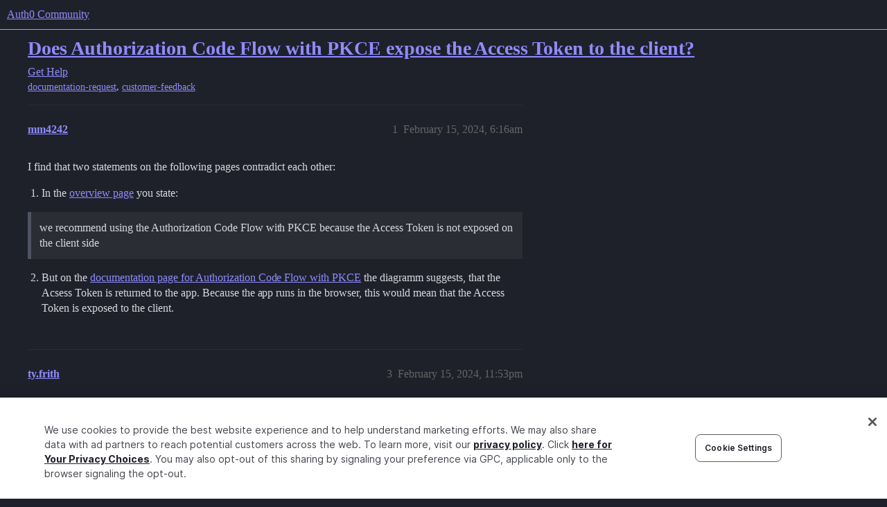

--- FILE ---
content_type: text/html; charset=utf-8
request_url: https://community.auth0.com/t/does-authorization-code-flow-with-pkce-expose-the-access-token-to-the-client/127384
body_size: 5687
content:
<!DOCTYPE html>
<html lang="en">
  <head>
    <meta charset="utf-8">
    <title>Does Authorization Code Flow with PKCE expose the Access Token to the client? - Auth0 Community</title>
    <meta name="description" content="I find that two statements on the following pages contradict each other: 

In the overview page you state:


we recommend using the Authorization Code Flow with PKCE because the Access Token is not exposed on the client &amp;hellip;">
    <meta name="generator" content="Discourse 2026.1.0-latest - https://github.com/discourse/discourse version e47c03d223945e2c161e14ba0974f45114ae4ef5">
<link rel="icon" type="image/png" href="https://global.discourse-cdn.com/auth0/optimized/3X/6/8/683858070b3a99e38278121cb791a29de61bf854_2_32x32.png">
<link rel="apple-touch-icon" type="image/png" href="https://global.discourse-cdn.com/auth0/optimized/3X/3/f/3fd656787590f7b189cf4a56ddd4f3a33a591bb2_2_180x180.svg">
<meta name="theme-color" media="all" content="#1e212a">

<meta name="color-scheme" content="dark">

<meta name="viewport" content="width=device-width, initial-scale=1.0, minimum-scale=1.0, viewport-fit=cover">
<link rel="canonical" href="https://community.auth0.com/t/does-authorization-code-flow-with-pkce-expose-the-access-token-to-the-client/127384" />


<link rel="search" type="application/opensearchdescription+xml" href="https://community.auth0.com/opensearch.xml" title="Auth0 Community Search">

    
    <link href="https://sea1.discourse-cdn.com/auth0/stylesheets/color_definitions_auth0-dark_22_53_771c9d23ddbe17c0715b4c00fe4c278165dfe02f.css?__ws=community.auth0.com" media="all" rel="stylesheet" class="light-scheme" data-scheme-id="22"/>

<link href="https://sea1.discourse-cdn.com/auth0/stylesheets/common_569e5e93d346aa989b8d590d81d43e1c6f68245a.css?__ws=community.auth0.com" media="all" rel="stylesheet" data-target="common"  />

  <link href="https://sea1.discourse-cdn.com/auth0/stylesheets/mobile_569e5e93d346aa989b8d590d81d43e1c6f68245a.css?__ws=community.auth0.com" media="(max-width: 39.99999rem)" rel="stylesheet" data-target="mobile"  />
  <link href="https://sea1.discourse-cdn.com/auth0/stylesheets/desktop_569e5e93d346aa989b8d590d81d43e1c6f68245a.css?__ws=community.auth0.com" media="(min-width: 40rem)" rel="stylesheet" data-target="desktop"  />



    <link href="https://sea1.discourse-cdn.com/auth0/stylesheets/checklist_569e5e93d346aa989b8d590d81d43e1c6f68245a.css?__ws=community.auth0.com" media="all" rel="stylesheet" data-target="checklist"  />
    <link href="https://sea1.discourse-cdn.com/auth0/stylesheets/discourse-ai_569e5e93d346aa989b8d590d81d43e1c6f68245a.css?__ws=community.auth0.com" media="all" rel="stylesheet" data-target="discourse-ai"  />
    <link href="https://sea1.discourse-cdn.com/auth0/stylesheets/discourse-akismet_569e5e93d346aa989b8d590d81d43e1c6f68245a.css?__ws=community.auth0.com" media="all" rel="stylesheet" data-target="discourse-akismet"  />
    <link href="https://sea1.discourse-cdn.com/auth0/stylesheets/discourse-assign_569e5e93d346aa989b8d590d81d43e1c6f68245a.css?__ws=community.auth0.com" media="all" rel="stylesheet" data-target="discourse-assign"  />
    <link href="https://sea1.discourse-cdn.com/auth0/stylesheets/discourse-cakeday_569e5e93d346aa989b8d590d81d43e1c6f68245a.css?__ws=community.auth0.com" media="all" rel="stylesheet" data-target="discourse-cakeday"  />
    <link href="https://sea1.discourse-cdn.com/auth0/stylesheets/discourse-chat-integration_569e5e93d346aa989b8d590d81d43e1c6f68245a.css?__ws=community.auth0.com" media="all" rel="stylesheet" data-target="discourse-chat-integration"  />
    <link href="https://sea1.discourse-cdn.com/auth0/stylesheets/discourse-data-explorer_569e5e93d346aa989b8d590d81d43e1c6f68245a.css?__ws=community.auth0.com" media="all" rel="stylesheet" data-target="discourse-data-explorer"  />
    <link href="https://sea1.discourse-cdn.com/auth0/stylesheets/discourse-details_569e5e93d346aa989b8d590d81d43e1c6f68245a.css?__ws=community.auth0.com" media="all" rel="stylesheet" data-target="discourse-details"  />
    <link href="https://sea1.discourse-cdn.com/auth0/stylesheets/discourse-gamification_569e5e93d346aa989b8d590d81d43e1c6f68245a.css?__ws=community.auth0.com" media="all" rel="stylesheet" data-target="discourse-gamification"  />
    <link href="https://sea1.discourse-cdn.com/auth0/stylesheets/discourse-github_569e5e93d346aa989b8d590d81d43e1c6f68245a.css?__ws=community.auth0.com" media="all" rel="stylesheet" data-target="discourse-github"  />
    <link href="https://sea1.discourse-cdn.com/auth0/stylesheets/discourse-lazy-videos_569e5e93d346aa989b8d590d81d43e1c6f68245a.css?__ws=community.auth0.com" media="all" rel="stylesheet" data-target="discourse-lazy-videos"  />
    <link href="https://sea1.discourse-cdn.com/auth0/stylesheets/discourse-local-dates_569e5e93d346aa989b8d590d81d43e1c6f68245a.css?__ws=community.auth0.com" media="all" rel="stylesheet" data-target="discourse-local-dates"  />
    <link href="https://sea1.discourse-cdn.com/auth0/stylesheets/discourse-narrative-bot_569e5e93d346aa989b8d590d81d43e1c6f68245a.css?__ws=community.auth0.com" media="all" rel="stylesheet" data-target="discourse-narrative-bot"  />
    <link href="https://sea1.discourse-cdn.com/auth0/stylesheets/discourse-policy_569e5e93d346aa989b8d590d81d43e1c6f68245a.css?__ws=community.auth0.com" media="all" rel="stylesheet" data-target="discourse-policy"  />
    <link href="https://sea1.discourse-cdn.com/auth0/stylesheets/discourse-presence_569e5e93d346aa989b8d590d81d43e1c6f68245a.css?__ws=community.auth0.com" media="all" rel="stylesheet" data-target="discourse-presence"  />
    <link href="https://sea1.discourse-cdn.com/auth0/stylesheets/discourse-signatures_569e5e93d346aa989b8d590d81d43e1c6f68245a.css?__ws=community.auth0.com" media="all" rel="stylesheet" data-target="discourse-signatures"  />
    <link href="https://sea1.discourse-cdn.com/auth0/stylesheets/discourse-solved_569e5e93d346aa989b8d590d81d43e1c6f68245a.css?__ws=community.auth0.com" media="all" rel="stylesheet" data-target="discourse-solved"  />
    <link href="https://sea1.discourse-cdn.com/auth0/stylesheets/discourse-templates_569e5e93d346aa989b8d590d81d43e1c6f68245a.css?__ws=community.auth0.com" media="all" rel="stylesheet" data-target="discourse-templates"  />
    <link href="https://sea1.discourse-cdn.com/auth0/stylesheets/discourse-topic-voting_569e5e93d346aa989b8d590d81d43e1c6f68245a.css?__ws=community.auth0.com" media="all" rel="stylesheet" data-target="discourse-topic-voting"  />
    <link href="https://sea1.discourse-cdn.com/auth0/stylesheets/discourse-user-notes_569e5e93d346aa989b8d590d81d43e1c6f68245a.css?__ws=community.auth0.com" media="all" rel="stylesheet" data-target="discourse-user-notes"  />
    <link href="https://sea1.discourse-cdn.com/auth0/stylesheets/footnote_569e5e93d346aa989b8d590d81d43e1c6f68245a.css?__ws=community.auth0.com" media="all" rel="stylesheet" data-target="footnote"  />
    <link href="https://sea1.discourse-cdn.com/auth0/stylesheets/hosted-site_569e5e93d346aa989b8d590d81d43e1c6f68245a.css?__ws=community.auth0.com" media="all" rel="stylesheet" data-target="hosted-site"  />
    <link href="https://sea1.discourse-cdn.com/auth0/stylesheets/poll_569e5e93d346aa989b8d590d81d43e1c6f68245a.css?__ws=community.auth0.com" media="all" rel="stylesheet" data-target="poll"  />
    <link href="https://sea1.discourse-cdn.com/auth0/stylesheets/spoiler-alert_569e5e93d346aa989b8d590d81d43e1c6f68245a.css?__ws=community.auth0.com" media="all" rel="stylesheet" data-target="spoiler-alert"  />
    <link href="https://sea1.discourse-cdn.com/auth0/stylesheets/discourse-ai_mobile_569e5e93d346aa989b8d590d81d43e1c6f68245a.css?__ws=community.auth0.com" media="(max-width: 39.99999rem)" rel="stylesheet" data-target="discourse-ai_mobile"  />
    <link href="https://sea1.discourse-cdn.com/auth0/stylesheets/discourse-assign_mobile_569e5e93d346aa989b8d590d81d43e1c6f68245a.css?__ws=community.auth0.com" media="(max-width: 39.99999rem)" rel="stylesheet" data-target="discourse-assign_mobile"  />
    <link href="https://sea1.discourse-cdn.com/auth0/stylesheets/discourse-gamification_mobile_569e5e93d346aa989b8d590d81d43e1c6f68245a.css?__ws=community.auth0.com" media="(max-width: 39.99999rem)" rel="stylesheet" data-target="discourse-gamification_mobile"  />
    <link href="https://sea1.discourse-cdn.com/auth0/stylesheets/discourse-solved_mobile_569e5e93d346aa989b8d590d81d43e1c6f68245a.css?__ws=community.auth0.com" media="(max-width: 39.99999rem)" rel="stylesheet" data-target="discourse-solved_mobile"  />
    <link href="https://sea1.discourse-cdn.com/auth0/stylesheets/discourse-topic-voting_mobile_569e5e93d346aa989b8d590d81d43e1c6f68245a.css?__ws=community.auth0.com" media="(max-width: 39.99999rem)" rel="stylesheet" data-target="discourse-topic-voting_mobile"  />
    <link href="https://sea1.discourse-cdn.com/auth0/stylesheets/discourse-ai_desktop_569e5e93d346aa989b8d590d81d43e1c6f68245a.css?__ws=community.auth0.com" media="(min-width: 40rem)" rel="stylesheet" data-target="discourse-ai_desktop"  />
    <link href="https://sea1.discourse-cdn.com/auth0/stylesheets/discourse-gamification_desktop_569e5e93d346aa989b8d590d81d43e1c6f68245a.css?__ws=community.auth0.com" media="(min-width: 40rem)" rel="stylesheet" data-target="discourse-gamification_desktop"  />
    <link href="https://sea1.discourse-cdn.com/auth0/stylesheets/discourse-topic-voting_desktop_569e5e93d346aa989b8d590d81d43e1c6f68245a.css?__ws=community.auth0.com" media="(min-width: 40rem)" rel="stylesheet" data-target="discourse-topic-voting_desktop"  />
    <link href="https://sea1.discourse-cdn.com/auth0/stylesheets/poll_desktop_569e5e93d346aa989b8d590d81d43e1c6f68245a.css?__ws=community.auth0.com" media="(min-width: 40rem)" rel="stylesheet" data-target="poll_desktop"  />

  <link href="https://sea1.discourse-cdn.com/auth0/stylesheets/common_theme_21_43d6626a9688c622e7f14de1c1ebb60a97c88786.css?__ws=community.auth0.com" media="all" rel="stylesheet" data-target="common_theme" data-theme-id="21" data-theme-name="custom header links"/>
<link href="https://sea1.discourse-cdn.com/auth0/stylesheets/common_theme_53_1a8e6606d3cc11821ce6516310ba48b7ce9a6ff6.css?__ws=community.auth0.com" media="all" rel="stylesheet" data-target="common_theme" data-theme-id="53" data-theme-name="auth0 dark theme (2025)"/>
<link href="https://sea1.discourse-cdn.com/auth0/stylesheets/common_theme_55_81c869fecd818c4de051f2c8901a3a7ea64af96c.css?__ws=community.auth0.com" media="all" rel="stylesheet" data-target="common_theme" data-theme-id="55" data-theme-name="hotfix: topic list item - background change"/>
    <link href="https://sea1.discourse-cdn.com/auth0/stylesheets/mobile_theme_53_861861c85942c6c1d9f1cf93e6948dacb37f174c.css?__ws=community.auth0.com" media="(max-width: 39.99999rem)" rel="stylesheet" data-target="mobile_theme" data-theme-id="53" data-theme-name="auth0 dark theme (2025)"/>
    <link href="https://sea1.discourse-cdn.com/auth0/stylesheets/desktop_theme_47_904c0e56d7eb9737c799b9446b0e65bf752a9a98.css?__ws=community.auth0.com" media="(min-width: 40rem)" rel="stylesheet" data-target="desktop_theme" data-theme-id="47" data-theme-name="discourse-right-sidebar-blocks"/>
<link href="https://sea1.discourse-cdn.com/auth0/stylesheets/desktop_theme_53_5972515f6c4ce7a1e9d262de49b38da2d9e22c69.css?__ws=community.auth0.com" media="(min-width: 40rem)" rel="stylesheet" data-target="desktop_theme" data-theme-id="53" data-theme-name="auth0 dark theme (2025)"/>
<link href="https://sea1.discourse-cdn.com/auth0/stylesheets/desktop_theme_1_c2941dc6a48f006bad8d6eb72a83a01d7c1013b8.css?__ws=community.auth0.com" media="(min-width: 40rem)" rel="stylesheet" data-target="desktop_theme" data-theme-id="1" data-theme-name="changeshield"/>
<link href="https://sea1.discourse-cdn.com/auth0/stylesheets/desktop_theme_56_af72546b6846572768ad7112348d56f26e088a69.css?__ws=community.auth0.com" media="(min-width: 40rem)" rel="stylesheet" data-target="desktop_theme" data-theme-id="56" data-theme-name="not found page customization"/>

    <meta class="swiftype" name="type" data-type="enum" content="community">
<meta class="swiftype" name="popularity" data-type="integer" content="1">
<!-- OneTrust Cookies Consent Notice start for auth0.com -->
<script src="https://cdn.cookielaw.org/scripttemplates/otSDKStub.js" type="text/javascript" charset="UTF-8" data-domain-script="96e22fd8-d619-4cdd-a3c6-d51529d21faf" nonce="u9hLO3uephwnF5hiBV5UuN9DD"></script>
<script defer="" src="https://sea1.discourse-cdn.com/auth0/theme-javascripts/b6609f5e162264b6b94929a500d62d53c2801acb.js?__ws=community.auth0.com" data-theme-id="36" nonce="u9hLO3uephwnF5hiBV5UuN9DD"></script>
<!-- OneTrust Cookies Consent Notice end for auth0.com -->
<meta name="google-site-verification" content="e3-Qc3SifheVYHHiQgWMNJDXgN2tS0UL-yDA0xZHjEA">
    
        <link rel="alternate nofollow" type="application/rss+xml" title="RSS feed of &#39;Does Authorization Code Flow with PKCE expose the Access Token to the client?&#39;" href="https://community.auth0.com/t/does-authorization-code-flow-with-pkce-expose-the-access-token-to-the-client/127384.rss" />
    <meta property="og:site_name" content="Auth0 Community" />
<meta property="og:type" content="website" />
<meta name="twitter:card" content="summary_large_image" />
<meta name="twitter:image" content="https://global.discourse-cdn.com/auth0/original/3X/c/d/cd722129dccc10b63d4693b75330b359d0df9a55.png" />
<meta property="og:image" content="https://global.discourse-cdn.com/auth0/original/3X/3/f/3fd656787590f7b189cf4a56ddd4f3a33a591bb2.svg" />
<meta property="og:url" content="https://community.auth0.com/t/does-authorization-code-flow-with-pkce-expose-the-access-token-to-the-client/127384" />
<meta name="twitter:url" content="https://community.auth0.com/t/does-authorization-code-flow-with-pkce-expose-the-access-token-to-the-client/127384" />
<meta property="og:title" content="Does Authorization Code Flow with PKCE expose the Access Token to the client?" />
<meta name="twitter:title" content="Does Authorization Code Flow with PKCE expose the Access Token to the client?" />
<meta property="og:description" content="I find that two statements on the following pages contradict each other:   In the overview page you state:   we recommend using the Authorization Code Flow with PKCE because the Access Token is not exposed on the client side    But on the documentation page for Authorization Code Flow with PKCE the diagramm suggests, that the Acsess Token is returned to the app. Because the app runs in the browser, this would mean that the Access Token is exposed to the client." />
<meta name="twitter:description" content="I find that two statements on the following pages contradict each other:   In the overview page you state:   we recommend using the Authorization Code Flow with PKCE because the Access Token is not exposed on the client side    But on the documentation page for Authorization Code Flow with PKCE the diagramm suggests, that the Acsess Token is returned to the app. Because the app runs in the browser, this would mean that the Access Token is exposed to the client." />
<meta property="og:article:section" content="Get Help" />
<meta property="og:article:section:color" content="ba25ce" />
<meta property="og:article:tag" content="documentation-request" />
<meta property="og:article:tag" content="customer-feedback" />
<meta property="article:published_time" content="2024-02-15T06:16:53+00:00" />
<meta property="og:ignore_canonical" content="true" />


    <script type="application/ld+json">{"@context":"http://schema.org","@type":"QAPage","name":"Does Authorization Code Flow with PKCE expose the Access Token to the client?","mainEntity":{"@type":"Question","name":"Does Authorization Code Flow with PKCE expose the Access Token to the client?","text":"I find that two statements on the following pages contradict each other:\n\nIn the <a href=\"https://auth0.com/docs/get-started/authentication-and-authorization-flow/which-oauth-2-0-flow-should-i-use\">overview page<\/a> you state:\n\nwe recommend using the Authorization Code Flow with PKCE because the Access Token is not exposed on the client side\n\nBut on the <a href=\"https://auth0.com/docs/get-started/authentication-and-authorization-flow/authorization-code-flow-with-pkce\">documentation page for Authorization Code Flow with PKCE<\/a> the &hellip;","upvoteCount":0,"answerCount":1,"datePublished":"2024-02-15T06:16:53.358Z","author":{"@type":"Person","name":"mm4242","url":"https://community.auth0.com/u/mm4242"},"acceptedAnswer":{"@type":"Answer","text":"No problem, happy to help where I can! Sorry for the delayed response here - The diagram is correct as tokens are returned to the app, they are just not exposed in transit as url params with auth code/pkce flow as they are in the implicit flow.","upvoteCount":0,"datePublished":"2024-02-22T00:11:52.369Z","url":"https://community.auth0.com/t/does-authorization-code-flow-with-pkce-expose-the-access-token-to-the-client/127384/5","author":{"@type":"Person","name":"ty.frith","url":"https://community.auth0.com/u/ty.frith"}}}}</script>
  </head>
  <body class="crawler ">
    
    <header>
  <a href="/">Auth0 Community</a>
</header>

    <div id="main-outlet" class="wrap" role="main">
        <div id="topic-title">
    <h1>
      <a href="/t/does-authorization-code-flow-with-pkce-expose-the-access-token-to-the-client/127384">Does Authorization Code Flow with PKCE expose the Access Token to the client?</a>
    </h1>

      <div class="topic-category" itemscope itemtype="http://schema.org/BreadcrumbList">
          <span itemprop="itemListElement" itemscope itemtype="http://schema.org/ListItem">
            <a href="/c/help/6" class="badge-wrapper bullet" itemprop="item">
              <span class='badge-category-bg' style='background-color: #ba25ce'></span>
              <span class='badge-category clear-badge'>
                <span class='category-name' itemprop='name'>Get Help</span>
              </span>
            </a>
            <meta itemprop="position" content="1" />
          </span>
      </div>

      <div class="topic-category">
        <div class='discourse-tags list-tags'>
            <a href='https://community.auth0.com/tag/documentation-request' class='discourse-tag' rel="tag">documentation-request</a>, 
            <a href='https://community.auth0.com/tag/customer-feedback' class='discourse-tag' rel="tag">customer-feedback</a>
        </div>
      </div>
  </div>

  

    <div itemscope itemtype='http://schema.org/DiscussionForumPosting'>
      <meta itemprop='headline' content='Does Authorization Code Flow with PKCE expose the Access Token to the client?'>
      <link itemprop='url' href='https://community.auth0.com/t/does-authorization-code-flow-with-pkce-expose-the-access-token-to-the-client/127384'>
      <meta itemprop='datePublished' content='2024-02-15T06:16:53Z'>
        <meta itemprop='articleSection' content='Get Help'>
      <meta itemprop='keywords' content='documentation-request, customer-feedback'>
      <div itemprop='publisher' itemscope itemtype="http://schema.org/Organization">
        <meta itemprop='name' content='Auth0, Inc.'>
          <div itemprop='logo' itemscope itemtype="http://schema.org/ImageObject">
            <meta itemprop='url' content='https://global.discourse-cdn.com/auth0/original/3X/6/c/6ca99f0af649b8fc1889936e79892d4f803908c8.svg'>
          </div>
      </div>


          <div id='post_1'  class='topic-body crawler-post'>
            <div class='crawler-post-meta'>
              <span class="creator" itemprop="author" itemscope itemtype="http://schema.org/Person">
                <a itemprop="url" rel='nofollow' href='https://community.auth0.com/u/mm4242'><span itemprop='name'>mm4242</span></a>
                
              </span>

                <link itemprop="mainEntityOfPage" href="https://community.auth0.com/t/does-authorization-code-flow-with-pkce-expose-the-access-token-to-the-client/127384">


              <span class="crawler-post-infos">
                  <time  datetime='2024-02-15T06:16:53Z' class='post-time'>
                    February 15, 2024,  6:16am
                  </time>
                  <meta itemprop='dateModified' content='2024-02-15T06:16:53Z'>
              <span itemprop='position'>1</span>
              </span>
            </div>
            <div class='post' itemprop='text'>
              <p>I find that two statements on the following pages contradict each other:</p>
<ol>
<li>In the <a href="https://auth0.com/docs/get-started/authentication-and-authorization-flow/which-oauth-2-0-flow-should-i-use">overview page</a> you state:</li>
</ol>
<blockquote>
<p>we recommend using the Authorization Code Flow with PKCE because the Access Token is not exposed on the client side</p>
</blockquote>
<ol start="2">
<li>But on the <a href="https://auth0.com/docs/get-started/authentication-and-authorization-flow/authorization-code-flow-with-pkce">documentation page for Authorization Code Flow with PKCE</a> the diagramm suggests, that the Acsess Token is returned to the app. Because the app runs in the browser, this would mean that the Access Token is exposed to the client.</li>
</ol>
            </div>

            <div itemprop="interactionStatistic" itemscope itemtype="http://schema.org/InteractionCounter">
              <meta itemprop="interactionType" content="http://schema.org/LikeAction"/>
              <meta itemprop="userInteractionCount" content="0" />
              <span class='post-likes'></span>
            </div>


            
          </div>
          <div id='post_3' itemprop='comment' itemscope itemtype='http://schema.org/Comment' class='topic-body crawler-post'>
            <div class='crawler-post-meta'>
              <span class="creator" itemprop="author" itemscope itemtype="http://schema.org/Person">
                <a itemprop="url" rel='nofollow' href='https://community.auth0.com/u/ty.frith'><span itemprop='name'>ty.frith</span></a>
                
              </span>



              <span class="crawler-post-infos">
                  <time itemprop='datePublished' datetime='2024-02-15T23:53:45Z' class='post-time'>
                    February 15, 2024, 11:53pm
                  </time>
                  <meta itemprop='dateModified' content='2024-02-15T23:53:45Z'>
              <span itemprop='position'>3</span>
              </span>
            </div>
            <div class='post' itemprop='text'>
              <p>Hey there <a class="mention" href="/u/mm4242">@mm4242</a> welcome to the community!</p>
<p>This language is referring to how access tokens are acquired in particular - Prior to the authorization code flow the <a href="https://auth0.com/docs/authenticate/login/oidc-conformant-authentication/oidc-adoption-implicit-flow">implicit flow</a> was commonplace. In this flow access tokens are returned as a url param in the response, and therefore exposed to the client.</p>
<p>Hope this helps to clarify!</p>
            </div>

            <div itemprop="interactionStatistic" itemscope itemtype="http://schema.org/InteractionCounter">
              <meta itemprop="interactionType" content="http://schema.org/LikeAction"/>
              <meta itemprop="userInteractionCount" content="0" />
              <span class='post-likes'></span>
            </div>


            
          </div>
          <div id='post_4' itemprop='comment' itemscope itemtype='http://schema.org/Comment' class='topic-body crawler-post'>
            <div class='crawler-post-meta'>
              <span class="creator" itemprop="author" itemscope itemtype="http://schema.org/Person">
                <a itemprop="url" rel='nofollow' href='https://community.auth0.com/u/mm4242'><span itemprop='name'>mm4242</span></a>
                
              </span>



              <span class="crawler-post-infos">
                  <time itemprop='datePublished' datetime='2024-02-17T07:07:34Z' class='post-time'>
                    February 17, 2024,  7:07am
                  </time>
                  <meta itemprop='dateModified' content='2024-02-17T07:07:34Z'>
              <span itemprop='position'>4</span>
              </span>
            </div>
            <div class='post' itemprop='text'>
              <p>Hi, thanks to your response!<br>
So, I understand, when using  PKCE-enhanced Authorization Code Flow the access token is <strong>not</strong> returned to the app i.e. browser. This flow is more secure, because the access token is never visible in the browser.<br>
But then the <a href="https://auth0.com/docs/get-started/authentication-and-authorization-flow/authorization-code-flow-with-pkce">diagram on this page</a> is not correct, because it tells, that the access token is returned to the app i.e. browser.</p>
            </div>

            <div itemprop="interactionStatistic" itemscope itemtype="http://schema.org/InteractionCounter">
              <meta itemprop="interactionType" content="http://schema.org/LikeAction"/>
              <meta itemprop="userInteractionCount" content="0" />
              <span class='post-likes'></span>
            </div>


            
          </div>
          <div id='post_5' itemprop='comment' itemscope itemtype='http://schema.org/Comment' class='topic-body crawler-post'>
            <div class='crawler-post-meta'>
              <span class="creator" itemprop="author" itemscope itemtype="http://schema.org/Person">
                <a itemprop="url" rel='nofollow' href='https://community.auth0.com/u/ty.frith'><span itemprop='name'>ty.frith</span></a>
                
              </span>



              <span class="crawler-post-infos">
                  <time itemprop='datePublished' datetime='2024-02-22T00:11:52Z' class='post-time'>
                    February 22, 2024, 12:11am
                  </time>
                  <meta itemprop='dateModified' content='2024-02-22T00:11:52Z'>
              <span itemprop='position'>5</span>
              </span>
            </div>
            <div class='post' itemprop='text'>
              <p>No problem, happy to help where I can! Sorry for the delayed response here - The diagram is correct as tokens are returned to the app, they are just not exposed in transit as url params with auth code/pkce flow as they are in the implicit flow.</p>
            </div>

            <div itemprop="interactionStatistic" itemscope itemtype="http://schema.org/InteractionCounter">
              <meta itemprop="interactionType" content="http://schema.org/LikeAction"/>
              <meta itemprop="userInteractionCount" content="0" />
              <span class='post-likes'></span>
            </div>


            
          </div>
          <div id='post_6' itemprop='comment' itemscope itemtype='http://schema.org/Comment' class='topic-body crawler-post'>
            <div class='crawler-post-meta'>
              <span class="creator" itemprop="author" itemscope itemtype="http://schema.org/Person">
                <a itemprop="url" rel='nofollow' href='https://community.auth0.com/u/system'><span itemprop='name'>system</span></a>
                
                  Closed 
              </span>



              <span class="crawler-post-infos">
                  <time itemprop='datePublished' datetime='2024-03-07T00:12:12Z' class='post-time'>
                    March 7, 2024, 12:12am
                  </time>
                  <meta itemprop='dateModified' content='2024-03-07T00:12:12Z'>
              <span itemprop='position'>6</span>
              </span>
            </div>
            <div class='post' itemprop='text'>
              <p>This topic was automatically closed 14 days after the last reply. New replies are no longer allowed.</p>
            </div>

            <div itemprop="interactionStatistic" itemscope itemtype="http://schema.org/InteractionCounter">
              <meta itemprop="interactionType" content="http://schema.org/LikeAction"/>
              <meta itemprop="userInteractionCount" content="0" />
              <span class='post-likes'></span>
            </div>


            
          </div>
    </div>


    <div id="related-topics" class="more-topics__list " role="complementary" aria-labelledby="related-topics-title">
  <h3 id="related-topics-title" class="more-topics__list-title">
    Related topics
  </h3>
  <div class="topic-list-container" itemscope itemtype='http://schema.org/ItemList'>
    <meta itemprop='itemListOrder' content='http://schema.org/ItemListOrderDescending'>
    <table class='topic-list'>
      <thead>
        <tr>
          <th>Topic</th>
          <th></th>
          <th class="replies">Replies</th>
          <th class="views">Views</th>
          <th>Activity</th>
        </tr>
      </thead>
      <tbody>
          <tr class="topic-list-item" id="topic-list-item-136644">
            <td class="main-link" itemprop='itemListElement' itemscope itemtype='http://schema.org/ListItem'>
              <meta itemprop='position' content='1'>
              <span class="link-top-line">
                <a itemprop='url' href='https://community.auth0.com/t/how-access-token-is-not-exposed-on-the-client-side/136644' class='title raw-link raw-topic-link'>How access token is not exposed on the client side?</a>
              </span>
              <div class="link-bottom-line">
                  <a href='/c/help/6' class='badge-wrapper bullet'>
                    <span class='badge-category-bg' style='background-color: #ba25ce'></span>
                    <span class='badge-category clear-badge'>
                      <span class='category-name'>Get Help</span>
                    </span>
                  </a>
                  <div class="discourse-tags">
                      <a href='https://community.auth0.com/tag/configuration' class='discourse-tag'>configuration</a>
                      ,&nbsp;
                      <a href='https://community.auth0.com/tag/application' class='discourse-tag'>application</a>
                      
                  </div>
              </div>
            </td>
            <td class="replies">
              <span class='posts' title='posts'>2</span>
            </td>
            <td class="views">
              <span class='views' title='views'>279</span>
            </td>
            <td>
              June 20, 2024
            </td>
          </tr>
          <tr class="topic-list-item" id="topic-list-item-41688">
            <td class="main-link" itemprop='itemListElement' itemscope itemtype='http://schema.org/ListItem'>
              <meta itemprop='position' content='2'>
              <span class="link-top-line">
                <a itemprop='url' href='https://community.auth0.com/t/how-does-auth0-provide-authorization-code-flow-in-a-spa/41688' class='title raw-link raw-topic-link'>How does Auth0 provide authorization code flow in a SPA</a>
              </span>
              <div class="link-bottom-line">
                  <a href='/c/help/6' class='badge-wrapper bullet'>
                    <span class='badge-category-bg' style='background-color: #ba25ce'></span>
                    <span class='badge-category clear-badge'>
                      <span class='category-name'>Get Help</span>
                    </span>
                  </a>
                  <div class="discourse-tags">
                  </div>
              </div>
            </td>
            <td class="replies">
              <span class='posts' title='posts'>6</span>
            </td>
            <td class="views">
              <span class='views' title='views'>5154</span>
            </td>
            <td>
              May 9, 2020
            </td>
          </tr>
          <tr class="topic-list-item" id="topic-list-item-48145">
            <td class="main-link" itemprop='itemListElement' itemscope itemtype='http://schema.org/ListItem'>
              <meta itemprop='position' content='3'>
              <span class="link-top-line">
                <a itemprop='url' href='https://community.auth0.com/t/react-native-with-expo-oauth-token-endpoint-always-results-in-access-denied-in-pkce-flow/48145' class='title raw-link raw-topic-link'>React Native with Expo: /oauth/token endpoint always results in access_denied in PKCE flow</a>
              </span>
              <div class="link-bottom-line">
                  <a href='/c/help/6' class='badge-wrapper bullet'>
                    <span class='badge-category-bg' style='background-color: #ba25ce'></span>
                    <span class='badge-category clear-badge'>
                      <span class='category-name'>Get Help</span>
                    </span>
                  </a>
                  <div class="discourse-tags">
                      <a href='https://community.auth0.com/tag/pkce' class='discourse-tag'>pkce</a>
                      
                  </div>
              </div>
            </td>
            <td class="replies">
              <span class='posts' title='posts'>4</span>
            </td>
            <td class="views">
              <span class='views' title='views'>6033</span>
            </td>
            <td>
              September 4, 2020
            </td>
          </tr>
          <tr class="topic-list-item" id="topic-list-item-102282">
            <td class="main-link" itemprop='itemListElement' itemscope itemtype='http://schema.org/ListItem'>
              <meta itemprop='position' content='4'>
              <span class="link-top-line">
                <a itemprop='url' href='https://community.auth0.com/t/is-it-possible-to-use-pkce-authorization-code-flow-for-regular-web-app/102282' class='title raw-link raw-topic-link'>Is it possible to use PKCE authorization code flow for regular web app?</a>
              </span>
              <div class="link-bottom-line">
                  <a href='/c/help/6' class='badge-wrapper bullet'>
                    <span class='badge-category-bg' style='background-color: #ba25ce'></span>
                    <span class='badge-category clear-badge'>
                      <span class='category-name'>Get Help</span>
                    </span>
                  </a>
                  <div class="discourse-tags">
                      <a href='https://community.auth0.com/tag/configuration' class='discourse-tag'>configuration</a>
                      ,&nbsp;
                      <a href='https://community.auth0.com/tag/application' class='discourse-tag'>application</a>
                      
                  </div>
              </div>
            </td>
            <td class="replies">
              <span class='posts' title='posts'>2</span>
            </td>
            <td class="views">
              <span class='views' title='views'>3114</span>
            </td>
            <td>
              March 14, 2023
            </td>
          </tr>
          <tr class="topic-list-item" id="topic-list-item-75941">
            <td class="main-link" itemprop='itemListElement' itemscope itemtype='http://schema.org/ListItem'>
              <meta itemprop='position' content='5'>
              <span class="link-top-line">
                <a itemprop='url' href='https://community.auth0.com/t/token-endpoint-error-access-denied-error-description-unauthorized/75941' class='title raw-link raw-topic-link'>Token endpoint { error : access_denied, error_description : Unauthorized }</a>
              </span>
              <div class="link-bottom-line">
                  <a href='/c/help/6' class='badge-wrapper bullet'>
                    <span class='badge-category-bg' style='background-color: #ba25ce'></span>
                    <span class='badge-category clear-badge'>
                      <span class='category-name'>Get Help</span>
                    </span>
                  </a>
                  <div class="discourse-tags">
                  </div>
              </div>
            </td>
            <td class="replies">
              <span class='posts' title='posts'>4</span>
            </td>
            <td class="views">
              <span class='views' title='views'>12422</span>
            </td>
            <td>
              January 22, 2022
            </td>
          </tr>
      </tbody>
    </table>
  </div>
</div>





    </div>
    <footer class="container wrap">
  <nav class='crawler-nav'>
    <ul>
      <li itemscope itemtype='http://schema.org/SiteNavigationElement'>
        <span itemprop='name'>
          <a href='/' itemprop="url">Home </a>
        </span>
      </li>
      <li itemscope itemtype='http://schema.org/SiteNavigationElement'>
        <span itemprop='name'>
          <a href='/categories' itemprop="url">Categories </a>
        </span>
      </li>
      <li itemscope itemtype='http://schema.org/SiteNavigationElement'>
        <span itemprop='name'>
          <a href='/guidelines' itemprop="url">Guidelines </a>
        </span>
      </li>
        <li itemscope itemtype='http://schema.org/SiteNavigationElement'>
          <span itemprop='name'>
            <a href='https://auth0.com/terms' itemprop="url">Terms of Service </a>
          </span>
        </li>
        <li itemscope itemtype='http://schema.org/SiteNavigationElement'>
          <span itemprop='name'>
            <a href='https://auth0.com/privacy' itemprop="url">Privacy Policy </a>
          </span>
        </li>
    </ul>
  </nav>
  <p class='powered-by-link'>Powered by <a href="https://www.discourse.org">Discourse</a>, best viewed with JavaScript enabled</p>
</footer>

    
    
  </body>
  
</html>


--- FILE ---
content_type: text/css
request_url: https://sea1.discourse-cdn.com/auth0/stylesheets/common_theme_55_81c869fecd818c4de051f2c8901a3a7ea64af96c.css?__ws=community.auth0.com
body_size: -200
content:

/*# sourceMappingURL=common_theme_55_81c869fecd818c4de051f2c8901a3a7ea64af96c.css.map?__ws=community.auth0.com */
